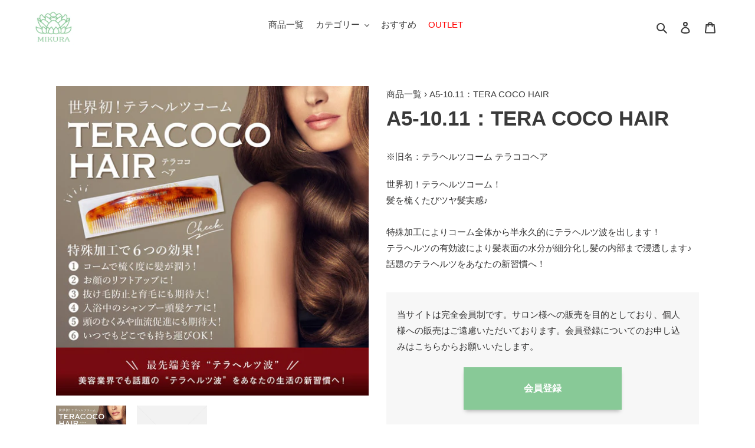

--- FILE ---
content_type: text/html; charset=utf-8
request_url: https://mikura.ne.jp/products/a5-15-16
body_size: 19485
content:
<!doctype html>
<html class="no-js" lang="ja">
<head>
  <meta charset="utf-8">
  <meta http-equiv="X-UA-Compatible" content="IE=edge,chrome=1">
  <meta name="viewport" content="width=device-width,initial-scale=1">
  <meta name="theme-color" content="#3a3a3a">

  <link rel="preconnect" href="https://cdn.shopify.com" crossorigin>
  <link rel="preconnect" href="https://fonts.shopifycdn.com" crossorigin>
  <link rel="preconnect" href="https://monorail-edge.shopifysvc.com"><link rel="preload" href="//mikura.ne.jp/cdn/shop/t/6/assets/theme.css?v=162758079434328320411649661815" as="style">
  <link rel="preload" as="font" href="" type="font/woff2" crossorigin>
  <link rel="preload" as="font" href="" type="font/woff2" crossorigin>
  <link rel="preload" as="font" href="" type="font/woff2" crossorigin>
  <link rel="preload" href="//mikura.ne.jp/cdn/shop/t/6/assets/theme.js?v=36528143630589676651649661821" as="script">
  <link rel="preload" href="//mikura.ne.jp/cdn/shop/t/6/assets/lazysizes.js?v=63098554868324070131649661821" as="script"><link rel="canonical" href="https://mikura.ne.jp/products/a5-15-16"><link rel="shortcut icon" href="//mikura.ne.jp/cdn/shop/files/logo_32x32.jpg?v=1614344053" type="image/png"><title>A5-10.11：TERA COCO HAIR
&ndash; 有限会社三蔵</title><meta name="description" content="※旧名：テラヘルツコーム テラココヘア 世界初！テラヘルツコーム！髪を梳くたびツヤ髪実感♪特殊加工によりコーム全体から半永久的にテラヘルツ波を出します！テラヘルツの有効波により髪表面の水分が細分化し髪の内部まで浸透します♪話題のテラヘルツをあなたの新習慣へ！"><!-- /snippets/social-meta-tags.liquid -->


<meta property="og:site_name" content="有限会社三蔵">
<meta property="og:url" content="https://mikura.ne.jp/products/a5-15-16">
<meta property="og:title" content="A5-10.11：TERA COCO HAIR">
<meta property="og:type" content="product">
<meta property="og:description" content="※旧名：テラヘルツコーム テラココヘア 世界初！テラヘルツコーム！髪を梳くたびツヤ髪実感♪特殊加工によりコーム全体から半永久的にテラヘルツ波を出します！テラヘルツの有効波により髪表面の水分が細分化し髪の内部まで浸透します♪話題のテラヘルツをあなたの新習慣へ！"><meta property="og:image" content="http://mikura.ne.jp/cdn/shop/files/teracocohair_base_02a.jpg?v=1719802379">
  <meta property="og:image:secure_url" content="https://mikura.ne.jp/cdn/shop/files/teracocohair_base_02a.jpg?v=1719802379">
  <meta property="og:image:width" content="555">
  <meta property="og:image:height" content="550">
  <meta property="og:price:amount" content="5,600">
  <meta property="og:price:currency" content="JPY">



<meta name="twitter:card" content="summary_large_image">
<meta name="twitter:title" content="A5-10.11：TERA COCO HAIR">
<meta name="twitter:description" content="※旧名：テラヘルツコーム テラココヘア 世界初！テラヘルツコーム！髪を梳くたびツヤ髪実感♪特殊加工によりコーム全体から半永久的にテラヘルツ波を出します！テラヘルツの有効波により髪表面の水分が細分化し髪の内部まで浸透します♪話題のテラヘルツをあなたの新習慣へ！">

  
<style data-shopify>
:root {
    --color-text: #3a3a3a;
    --color-text-rgb: 58, 58, 58;
    --color-body-text: #333232;
    --color-sale-text: #EA0606;
    --color-small-button-text-border: #3a3a3a;
    --color-text-field: #ffffff;
    --color-text-field-text: #000000;
    --color-text-field-text-rgb: 0, 0, 0;

    --color-btn-primary: #3a3a3a;
    --color-btn-primary-darker: #212121;
    --color-btn-primary-text: #ffffff;

    --color-blankstate: rgba(51, 50, 50, 0.35);
    --color-blankstate-border: rgba(51, 50, 50, 0.2);
    --color-blankstate-background: rgba(51, 50, 50, 0.1);

    --color-text-focus:#606060;
    --color-overlay-text-focus:#e6e6e6;
    --color-btn-primary-focus:#606060;
    --color-btn-social-focus:#d2d2d2;
    --color-small-button-text-border-focus:#606060;
    --predictive-search-focus:#f2f2f2;

    --color-body: #ffffff;
    --color-bg: #ffffff;
    --color-bg-rgb: 255, 255, 255;
    --color-bg-alt: rgba(51, 50, 50, 0.05);
    --color-bg-currency-selector: rgba(51, 50, 50, 0.2);

    --color-overlay-title-text: #ffffff;
    --color-image-overlay: #685858;
    --color-image-overlay-rgb: 104, 88, 88;--opacity-image-overlay: 0.4;--hover-overlay-opacity: 0.8;

    --color-border: #ebebeb;
    --color-border-form: #cccccc;
    --color-border-form-darker: #b3b3b3;

    --svg-select-icon: url(//mikura.ne.jp/cdn/shop/t/6/assets/ico-select.svg?v=29003672709104678581649661822);
    --slick-img-url: url(//mikura.ne.jp/cdn/shop/t/6/assets/ajax-loader.gif?v=41356863302472015721649661821);

    --font-weight-body--bold: 700;
    --font-weight-body--bolder: 700;

    --font-stack-header: Helvetica, Arial, sans-serif;
    --font-style-header: normal;
    --font-weight-header: 700;

    --font-stack-body: Helvetica, Arial, sans-serif;
    --font-style-body: normal;
    --font-weight-body: 400;

    --font-size-header: 26;

    --font-size-base: 15;

    --font-h1-desktop: 35;
    --font-h1-mobile: 32;
    --font-h2-desktop: 20;
    --font-h2-mobile: 18;
    --font-h3-mobile: 20;
    --font-h4-desktop: 17;
    --font-h4-mobile: 15;
    --font-h5-desktop: 15;
    --font-h5-mobile: 13;
    --font-h6-desktop: 14;
    --font-h6-mobile: 12;

    --font-mega-title-large-desktop: 65;

    --font-rich-text-large: 17;
    --font-rich-text-small: 13;

    
--color-video-bg: #f2f2f2;

    
    --global-color-image-loader-primary: rgba(58, 58, 58, 0.06);
    --global-color-image-loader-secondary: rgba(58, 58, 58, 0.12);
  }
</style>


  <style>*,::after,::before{box-sizing:border-box}body{margin:0}body,html{background-color:var(--color-body)}body,button{font-size:calc(var(--font-size-base) * 1px);font-family:var(--font-stack-body);font-style:var(--font-style-body);font-weight:var(--font-weight-body);color:var(--color-text);line-height:1.5}body,button{-webkit-font-smoothing:antialiased;-webkit-text-size-adjust:100%}.border-bottom{border-bottom:1px solid var(--color-border)}.btn--link{background-color:transparent;border:0;margin:0;color:var(--color-text);text-align:left}.text-right{text-align:right}.icon{display:inline-block;width:20px;height:20px;vertical-align:middle;fill:currentColor}.icon__fallback-text,.visually-hidden{position:absolute!important;overflow:hidden;clip:rect(0 0 0 0);height:1px;width:1px;margin:-1px;padding:0;border:0}svg.icon:not(.icon--full-color) circle,svg.icon:not(.icon--full-color) ellipse,svg.icon:not(.icon--full-color) g,svg.icon:not(.icon--full-color) line,svg.icon:not(.icon--full-color) path,svg.icon:not(.icon--full-color) polygon,svg.icon:not(.icon--full-color) polyline,svg.icon:not(.icon--full-color) rect,symbol.icon:not(.icon--full-color) circle,symbol.icon:not(.icon--full-color) ellipse,symbol.icon:not(.icon--full-color) g,symbol.icon:not(.icon--full-color) line,symbol.icon:not(.icon--full-color) path,symbol.icon:not(.icon--full-color) polygon,symbol.icon:not(.icon--full-color) polyline,symbol.icon:not(.icon--full-color) rect{fill:inherit;stroke:inherit}li{list-style:none}.list--inline{padding:0;margin:0}.list--inline>li{display:inline-block;margin-bottom:0;vertical-align:middle}a{color:var(--color-text);text-decoration:none}.h1,.h2,h1,h2{margin:0 0 17.5px;font-family:var(--font-stack-header);font-style:var(--font-style-header);font-weight:var(--font-weight-header);line-height:1.2;overflow-wrap:break-word;word-wrap:break-word}.h1 a,.h2 a,h1 a,h2 a{color:inherit;text-decoration:none;font-weight:inherit}.h1,h1{font-size:calc(((var(--font-h1-desktop))/ (var(--font-size-base))) * 1em);text-transform:none;letter-spacing:0}@media only screen and (max-width:749px){.h1,h1{font-size:calc(((var(--font-h1-mobile))/ (var(--font-size-base))) * 1em)}}.h2,h2{font-size:calc(((var(--font-h2-desktop))/ (var(--font-size-base))) * 1em);text-transform:uppercase;letter-spacing:.1em}@media only screen and (max-width:749px){.h2,h2{font-size:calc(((var(--font-h2-mobile))/ (var(--font-size-base))) * 1em)}}p{color:var(--color-body-text);margin:0 0 19.44444px}@media only screen and (max-width:749px){p{font-size:calc(((var(--font-size-base) - 1)/ (var(--font-size-base))) * 1em)}}p:last-child{margin-bottom:0}@media only screen and (max-width:749px){.small--hide{display:none!important}}.grid{list-style:none;margin:0;padding:0;margin-left:-30px}.grid::after{content:'';display:table;clear:both}@media only screen and (max-width:749px){.grid{margin-left:-22px}}.grid::after{content:'';display:table;clear:both}.grid--no-gutters{margin-left:0}.grid--no-gutters .grid__item{padding-left:0}.grid--table{display:table;table-layout:fixed;width:100%}.grid--table>.grid__item{float:none;display:table-cell;vertical-align:middle}.grid__item{float:left;padding-left:30px;width:100%}@media only screen and (max-width:749px){.grid__item{padding-left:22px}}.grid__item[class*="--push"]{position:relative}@media only screen and (min-width:750px){.medium-up--one-quarter{width:25%}.medium-up--push-one-third{width:33.33%}.medium-up--one-half{width:50%}.medium-up--push-one-third{left:33.33%;position:relative}}.site-header{position:relative;background-color:var(--color-body)}@media only screen and (max-width:749px){.site-header{border-bottom:1px solid var(--color-border)}}@media only screen and (min-width:750px){.site-header{padding:0 55px}.site-header.logo--center{padding-top:30px}}.site-header__logo{margin:15px 0}.logo-align--center .site-header__logo{text-align:center;margin:0 auto}@media only screen and (max-width:749px){.logo-align--center .site-header__logo{text-align:left;margin:15px 0}}@media only screen and (max-width:749px){.site-header__logo{padding-left:22px;text-align:left}.site-header__logo img{margin:0}}.site-header__logo-link{display:inline-block;word-break:break-word}@media only screen and (min-width:750px){.logo-align--center .site-header__logo-link{margin:0 auto}}.site-header__logo-image{display:block}@media only screen and (min-width:750px){.site-header__logo-image{margin:0 auto}}.site-header__logo-image img{width:100%}.site-header__logo-image--centered img{margin:0 auto}.site-header__logo img{display:block}.site-header__icons{position:relative;white-space:nowrap}@media only screen and (max-width:749px){.site-header__icons{width:auto;padding-right:13px}.site-header__icons .btn--link,.site-header__icons .site-header__cart{font-size:calc(((var(--font-size-base))/ (var(--font-size-base))) * 1em)}}.site-header__icons-wrapper{position:relative;display:-webkit-flex;display:-ms-flexbox;display:flex;width:100%;-ms-flex-align:center;-webkit-align-items:center;-moz-align-items:center;-ms-align-items:center;-o-align-items:center;align-items:center;-webkit-justify-content:flex-end;-ms-justify-content:flex-end;justify-content:flex-end}.site-header__account,.site-header__cart,.site-header__search{position:relative}.site-header__search.site-header__icon{display:none}@media only screen and (min-width:1400px){.site-header__search.site-header__icon{display:block}}.site-header__search-toggle{display:block}@media only screen and (min-width:750px){.site-header__account,.site-header__cart{padding:10px 11px}}.site-header__cart-title,.site-header__search-title{position:absolute!important;overflow:hidden;clip:rect(0 0 0 0);height:1px;width:1px;margin:-1px;padding:0;border:0;display:block;vertical-align:middle}.site-header__cart-title{margin-right:3px}.site-header__cart-count{display:flex;align-items:center;justify-content:center;position:absolute;right:.4rem;top:.2rem;font-weight:700;background-color:var(--color-btn-primary);color:var(--color-btn-primary-text);border-radius:50%;min-width:1em;height:1em}.site-header__cart-count span{font-family:HelveticaNeue,"Helvetica Neue",Helvetica,Arial,sans-serif;font-size:calc(11em / 16);line-height:1}@media only screen and (max-width:749px){.site-header__cart-count{top:calc(7em / 16);right:0;border-radius:50%;min-width:calc(19em / 16);height:calc(19em / 16)}}@media only screen and (max-width:749px){.site-header__cart-count span{padding:.25em calc(6em / 16);font-size:12px}}.site-header__menu{display:none}@media only screen and (max-width:749px){.site-header__icon{display:inline-block;vertical-align:middle;padding:10px 11px;margin:0}}@media only screen and (min-width:750px){.site-header__icon .icon-search{margin-right:3px}}.announcement-bar{z-index:10;position:relative;text-align:center;border-bottom:1px solid transparent;padding:2px}.announcement-bar__link{display:block}.announcement-bar__message{display:block;padding:11px 22px;font-size:calc(((16)/ (var(--font-size-base))) * 1em);font-weight:var(--font-weight-header)}@media only screen and (min-width:750px){.announcement-bar__message{padding-left:55px;padding-right:55px}}.site-nav{position:relative;padding:0;text-align:center;margin:25px 0}.site-nav a{padding:3px 10px}.site-nav__link{display:block;white-space:nowrap}.site-nav--centered .site-nav__link{padding-top:0}.site-nav__link .icon-chevron-down{width:calc(8em / 16);height:calc(8em / 16);margin-left:.5rem}.site-nav__label{border-bottom:1px solid transparent}.site-nav__link--active .site-nav__label{border-bottom-color:var(--color-text)}.site-nav__link--button{border:none;background-color:transparent;padding:3px 10px}.site-header__mobile-nav{z-index:11;position:relative;background-color:var(--color-body)}@media only screen and (max-width:749px){.site-header__mobile-nav{display:-webkit-flex;display:-ms-flexbox;display:flex;width:100%;-ms-flex-align:center;-webkit-align-items:center;-moz-align-items:center;-ms-align-items:center;-o-align-items:center;align-items:center}}.mobile-nav--open .icon-close{display:none}.main-content{opacity:0}.main-content .shopify-section{display:none}.main-content .shopify-section:first-child{display:inherit}.critical-hidden{display:none}</style>

  <script>
    window.performance.mark('debut:theme_stylesheet_loaded.start');

    function onLoadStylesheet() {
      performance.mark('debut:theme_stylesheet_loaded.end');
      performance.measure('debut:theme_stylesheet_loaded', 'debut:theme_stylesheet_loaded.start', 'debut:theme_stylesheet_loaded.end');

      var url = "//mikura.ne.jp/cdn/shop/t/6/assets/theme.css?v=162758079434328320411649661815";
      var link = document.querySelector('link[href="' + url + '"]');
      link.loaded = true;
      link.dispatchEvent(new Event('load'));
    }
  </script>

  <link rel="stylesheet" href="//mikura.ne.jp/cdn/shop/t/6/assets/theme.css?v=162758079434328320411649661815" type="text/css" media="print" onload="this.media='all';onLoadStylesheet()">

  <style>
    
    
    
    
    
    
  </style>

  <script>
    var theme = {
      breakpoints: {
        medium: 750,
        large: 990,
        widescreen: 1400
      },
      strings: {
        addToCart: "カートに追加する",
        soldOut: "売り切れ",
        unavailable: "お取り扱いできません",
        regularPrice: "通常価格",
        salePrice: "販売価格",
        sale: "セール",
        fromLowestPrice: "[price]から",
        vendor: "販売元",
        showMore: "さらに表示する",
        showLess: "表示を減らす",
        searchFor: "検索する",
        addressError: "住所を調べる際にエラーが発生しました",
        addressNoResults: "その住所は見つかりませんでした",
        addressQueryLimit: "Google APIの使用量の制限を超えました。\u003ca href=\"https:\/\/developers.google.com\/maps\/premium\/usage-limits\"\u003eプレミアムプラン\u003c\/a\u003eへのアップグレードをご検討ください。",
        authError: "あなたのGoogle Mapsのアカウント認証で問題が発生しました。",
        newWindow: "新しいウィンドウで開く",
        external: "外部のウェブサイトに移動します。",
        newWindowExternal: "外部のウェブサイトを新しいウィンドウで開く",
        removeLabel: "[product] を削除する",
        update: "アップデート",
        quantity: "数量",
        discountedTotal: "ディスカウント合計",
        regularTotal: "通常合計",
        priceColumn: "ディスカウントの詳細については価格列を参照してください。",
        quantityMinimumMessage: "数量は1以上でなければなりません",
        cartError: "お客様のカートをアップデートするときにエラーが発生しました。再度お試しください。",
        removedItemMessage: "カートから \u003cspan class=\"cart__removed-product-details\"\u003e([quantity]) 個の[link]\u003c\/span\u003eが消去されました。",
        unitPrice: "単価",
        unitPriceSeparator: "あたり",
        oneCartCount: "1個のアイテム",
        otherCartCount: "[count]個のアイテム",
        quantityLabel: "数量: [count]",
        products: "商品",
        loading: "読み込んでいます",
        number_of_results: "[result_number]\/[results_count]",
        number_of_results_found: "[results_count]件の結果が見つかりました",
        one_result_found: "1件の結果が見つかりました"
      },
      moneyFormat: "¥{{amount_no_decimals}}",
      moneyFormatWithCurrency: "¥{{amount_no_decimals}}",
      settings: {
        predictiveSearchEnabled: true,
        predictiveSearchShowPrice: false,
        predictiveSearchShowVendor: false
      },
      stylesheet: "//mikura.ne.jp/cdn/shop/t/6/assets/theme.css?v=162758079434328320411649661815"
    }

    document.documentElement.className = document.documentElement.className.replace('no-js', 'js');
  </script><script src="//mikura.ne.jp/cdn/shop/t/6/assets/theme.js?v=36528143630589676651649661821" defer="defer"></script>
  <script src="//mikura.ne.jp/cdn/shop/t/6/assets/lazysizes.js?v=63098554868324070131649661821" async="async"></script>

  <script type="text/javascript">
    if (window.MSInputMethodContext && document.documentMode) {
      var scripts = document.getElementsByTagName('script')[0];
      var polyfill = document.createElement("script");
      polyfill.defer = true;
      polyfill.src = "//mikura.ne.jp/cdn/shop/t/6/assets/ie11CustomProperties.min.js?v=146208399201472936201649661820";

      scripts.parentNode.insertBefore(polyfill, scripts);
    }
  </script><link href="//mikura.ne.jp/cdn/shop/t/6/assets/mystyle.css?v=176287564529307049721649661821" rel="stylesheet" type="text/css" media="all" />
  <script>window.performance && window.performance.mark && window.performance.mark('shopify.content_for_header.start');</script><meta id="shopify-digital-wallet" name="shopify-digital-wallet" content="/53930098871/digital_wallets/dialog">
<meta name="shopify-checkout-api-token" content="bce749cf9dac22fb4a58013e04a268dd">
<link rel="alternate" type="application/json+oembed" href="https://mikura.ne.jp/products/a5-15-16.oembed">
<script async="async" src="/checkouts/internal/preloads.js?locale=ja-JP"></script>
<link rel="preconnect" href="https://shop.app" crossorigin="anonymous">
<script async="async" src="https://shop.app/checkouts/internal/preloads.js?locale=ja-JP&shop_id=53930098871" crossorigin="anonymous"></script>
<script id="shopify-features" type="application/json">{"accessToken":"bce749cf9dac22fb4a58013e04a268dd","betas":["rich-media-storefront-analytics"],"domain":"mikura.ne.jp","predictiveSearch":false,"shopId":53930098871,"locale":"ja"}</script>
<script>var Shopify = Shopify || {};
Shopify.shop = "mikura-inc.myshopify.com";
Shopify.locale = "ja";
Shopify.currency = {"active":"JPY","rate":"1.0"};
Shopify.country = "JP";
Shopify.theme = {"name":"mikura 本番","id":128215908535,"schema_name":"Debut","schema_version":"17.9.1","theme_store_id":null,"role":"main"};
Shopify.theme.handle = "null";
Shopify.theme.style = {"id":null,"handle":null};
Shopify.cdnHost = "mikura.ne.jp/cdn";
Shopify.routes = Shopify.routes || {};
Shopify.routes.root = "/";</script>
<script type="module">!function(o){(o.Shopify=o.Shopify||{}).modules=!0}(window);</script>
<script>!function(o){function n(){var o=[];function n(){o.push(Array.prototype.slice.apply(arguments))}return n.q=o,n}var t=o.Shopify=o.Shopify||{};t.loadFeatures=n(),t.autoloadFeatures=n()}(window);</script>
<script>
  window.ShopifyPay = window.ShopifyPay || {};
  window.ShopifyPay.apiHost = "shop.app\/pay";
  window.ShopifyPay.redirectState = null;
</script>
<script id="shop-js-analytics" type="application/json">{"pageType":"product"}</script>
<script defer="defer" async type="module" src="//mikura.ne.jp/cdn/shopifycloud/shop-js/modules/v2/client.init-shop-cart-sync_Cun6Ba8E.ja.esm.js"></script>
<script defer="defer" async type="module" src="//mikura.ne.jp/cdn/shopifycloud/shop-js/modules/v2/chunk.common_DGWubyOB.esm.js"></script>
<script type="module">
  await import("//mikura.ne.jp/cdn/shopifycloud/shop-js/modules/v2/client.init-shop-cart-sync_Cun6Ba8E.ja.esm.js");
await import("//mikura.ne.jp/cdn/shopifycloud/shop-js/modules/v2/chunk.common_DGWubyOB.esm.js");

  window.Shopify.SignInWithShop?.initShopCartSync?.({"fedCMEnabled":true,"windoidEnabled":true});

</script>
<script>
  window.Shopify = window.Shopify || {};
  if (!window.Shopify.featureAssets) window.Shopify.featureAssets = {};
  window.Shopify.featureAssets['shop-js'] = {"shop-cart-sync":["modules/v2/client.shop-cart-sync_kpadWrR6.ja.esm.js","modules/v2/chunk.common_DGWubyOB.esm.js"],"init-fed-cm":["modules/v2/client.init-fed-cm_deEwcgdG.ja.esm.js","modules/v2/chunk.common_DGWubyOB.esm.js"],"shop-button":["modules/v2/client.shop-button_Bgl7Akkx.ja.esm.js","modules/v2/chunk.common_DGWubyOB.esm.js"],"shop-cash-offers":["modules/v2/client.shop-cash-offers_CGfJizyJ.ja.esm.js","modules/v2/chunk.common_DGWubyOB.esm.js","modules/v2/chunk.modal_Ba7vk6QP.esm.js"],"init-windoid":["modules/v2/client.init-windoid_DLaIoEuB.ja.esm.js","modules/v2/chunk.common_DGWubyOB.esm.js"],"shop-toast-manager":["modules/v2/client.shop-toast-manager_BZdAlEPY.ja.esm.js","modules/v2/chunk.common_DGWubyOB.esm.js"],"init-shop-email-lookup-coordinator":["modules/v2/client.init-shop-email-lookup-coordinator_BxGPdBrh.ja.esm.js","modules/v2/chunk.common_DGWubyOB.esm.js"],"init-shop-cart-sync":["modules/v2/client.init-shop-cart-sync_Cun6Ba8E.ja.esm.js","modules/v2/chunk.common_DGWubyOB.esm.js"],"avatar":["modules/v2/client.avatar_BTnouDA3.ja.esm.js"],"pay-button":["modules/v2/client.pay-button_iRJggQYg.ja.esm.js","modules/v2/chunk.common_DGWubyOB.esm.js"],"init-customer-accounts":["modules/v2/client.init-customer-accounts_BbQrQ-BF.ja.esm.js","modules/v2/client.shop-login-button_CXxZBmJa.ja.esm.js","modules/v2/chunk.common_DGWubyOB.esm.js","modules/v2/chunk.modal_Ba7vk6QP.esm.js"],"init-shop-for-new-customer-accounts":["modules/v2/client.init-shop-for-new-customer-accounts_48e-446J.ja.esm.js","modules/v2/client.shop-login-button_CXxZBmJa.ja.esm.js","modules/v2/chunk.common_DGWubyOB.esm.js","modules/v2/chunk.modal_Ba7vk6QP.esm.js"],"shop-login-button":["modules/v2/client.shop-login-button_CXxZBmJa.ja.esm.js","modules/v2/chunk.common_DGWubyOB.esm.js","modules/v2/chunk.modal_Ba7vk6QP.esm.js"],"init-customer-accounts-sign-up":["modules/v2/client.init-customer-accounts-sign-up_Bb65hYMR.ja.esm.js","modules/v2/client.shop-login-button_CXxZBmJa.ja.esm.js","modules/v2/chunk.common_DGWubyOB.esm.js","modules/v2/chunk.modal_Ba7vk6QP.esm.js"],"shop-follow-button":["modules/v2/client.shop-follow-button_BO2OQvUT.ja.esm.js","modules/v2/chunk.common_DGWubyOB.esm.js","modules/v2/chunk.modal_Ba7vk6QP.esm.js"],"checkout-modal":["modules/v2/client.checkout-modal__QRFVvMA.ja.esm.js","modules/v2/chunk.common_DGWubyOB.esm.js","modules/v2/chunk.modal_Ba7vk6QP.esm.js"],"lead-capture":["modules/v2/client.lead-capture_Be4qr8sG.ja.esm.js","modules/v2/chunk.common_DGWubyOB.esm.js","modules/v2/chunk.modal_Ba7vk6QP.esm.js"],"shop-login":["modules/v2/client.shop-login_BCaq99Td.ja.esm.js","modules/v2/chunk.common_DGWubyOB.esm.js","modules/v2/chunk.modal_Ba7vk6QP.esm.js"],"payment-terms":["modules/v2/client.payment-terms_C-1Cu6jg.ja.esm.js","modules/v2/chunk.common_DGWubyOB.esm.js","modules/v2/chunk.modal_Ba7vk6QP.esm.js"]};
</script>
<script>(function() {
  var isLoaded = false;
  function asyncLoad() {
    if (isLoaded) return;
    isLoaded = true;
    var urls = ["\/\/d1liekpayvooaz.cloudfront.net\/apps\/customizery\/customizery.js?shop=mikura-inc.myshopify.com"];
    for (var i = 0; i < urls.length; i++) {
      var s = document.createElement('script');
      s.type = 'text/javascript';
      s.async = true;
      s.src = urls[i];
      var x = document.getElementsByTagName('script')[0];
      x.parentNode.insertBefore(s, x);
    }
  };
  if(window.attachEvent) {
    window.attachEvent('onload', asyncLoad);
  } else {
    window.addEventListener('load', asyncLoad, false);
  }
})();</script>
<script id="__st">var __st={"a":53930098871,"offset":32400,"reqid":"bffce1bd-d037-4d91-9fad-b30cbdd7cb53-1768723625","pageurl":"mikura.ne.jp\/products\/a5-15-16","u":"60a45706c743","p":"product","rtyp":"product","rid":7149770113207};</script>
<script>window.ShopifyPaypalV4VisibilityTracking = true;</script>
<script id="captcha-bootstrap">!function(){'use strict';const t='contact',e='account',n='new_comment',o=[[t,t],['blogs',n],['comments',n],[t,'customer']],c=[[e,'customer_login'],[e,'guest_login'],[e,'recover_customer_password'],[e,'create_customer']],r=t=>t.map((([t,e])=>`form[action*='/${t}']:not([data-nocaptcha='true']) input[name='form_type'][value='${e}']`)).join(','),a=t=>()=>t?[...document.querySelectorAll(t)].map((t=>t.form)):[];function s(){const t=[...o],e=r(t);return a(e)}const i='password',u='form_key',d=['recaptcha-v3-token','g-recaptcha-response','h-captcha-response',i],f=()=>{try{return window.sessionStorage}catch{return}},m='__shopify_v',_=t=>t.elements[u];function p(t,e,n=!1){try{const o=window.sessionStorage,c=JSON.parse(o.getItem(e)),{data:r}=function(t){const{data:e,action:n}=t;return t[m]||n?{data:e,action:n}:{data:t,action:n}}(c);for(const[e,n]of Object.entries(r))t.elements[e]&&(t.elements[e].value=n);n&&o.removeItem(e)}catch(o){console.error('form repopulation failed',{error:o})}}const l='form_type',E='cptcha';function T(t){t.dataset[E]=!0}const w=window,h=w.document,L='Shopify',v='ce_forms',y='captcha';let A=!1;((t,e)=>{const n=(g='f06e6c50-85a8-45c8-87d0-21a2b65856fe',I='https://cdn.shopify.com/shopifycloud/storefront-forms-hcaptcha/ce_storefront_forms_captcha_hcaptcha.v1.5.2.iife.js',D={infoText:'hCaptchaによる保護',privacyText:'プライバシー',termsText:'利用規約'},(t,e,n)=>{const o=w[L][v],c=o.bindForm;if(c)return c(t,g,e,D).then(n);var r;o.q.push([[t,g,e,D],n]),r=I,A||(h.body.append(Object.assign(h.createElement('script'),{id:'captcha-provider',async:!0,src:r})),A=!0)});var g,I,D;w[L]=w[L]||{},w[L][v]=w[L][v]||{},w[L][v].q=[],w[L][y]=w[L][y]||{},w[L][y].protect=function(t,e){n(t,void 0,e),T(t)},Object.freeze(w[L][y]),function(t,e,n,w,h,L){const[v,y,A,g]=function(t,e,n){const i=e?o:[],u=t?c:[],d=[...i,...u],f=r(d),m=r(i),_=r(d.filter((([t,e])=>n.includes(e))));return[a(f),a(m),a(_),s()]}(w,h,L),I=t=>{const e=t.target;return e instanceof HTMLFormElement?e:e&&e.form},D=t=>v().includes(t);t.addEventListener('submit',(t=>{const e=I(t);if(!e)return;const n=D(e)&&!e.dataset.hcaptchaBound&&!e.dataset.recaptchaBound,o=_(e),c=g().includes(e)&&(!o||!o.value);(n||c)&&t.preventDefault(),c&&!n&&(function(t){try{if(!f())return;!function(t){const e=f();if(!e)return;const n=_(t);if(!n)return;const o=n.value;o&&e.removeItem(o)}(t);const e=Array.from(Array(32),(()=>Math.random().toString(36)[2])).join('');!function(t,e){_(t)||t.append(Object.assign(document.createElement('input'),{type:'hidden',name:u})),t.elements[u].value=e}(t,e),function(t,e){const n=f();if(!n)return;const o=[...t.querySelectorAll(`input[type='${i}']`)].map((({name:t})=>t)),c=[...d,...o],r={};for(const[a,s]of new FormData(t).entries())c.includes(a)||(r[a]=s);n.setItem(e,JSON.stringify({[m]:1,action:t.action,data:r}))}(t,e)}catch(e){console.error('failed to persist form',e)}}(e),e.submit())}));const S=(t,e)=>{t&&!t.dataset[E]&&(n(t,e.some((e=>e===t))),T(t))};for(const o of['focusin','change'])t.addEventListener(o,(t=>{const e=I(t);D(e)&&S(e,y())}));const B=e.get('form_key'),M=e.get(l),P=B&&M;t.addEventListener('DOMContentLoaded',(()=>{const t=y();if(P)for(const e of t)e.elements[l].value===M&&p(e,B);[...new Set([...A(),...v().filter((t=>'true'===t.dataset.shopifyCaptcha))])].forEach((e=>S(e,t)))}))}(h,new URLSearchParams(w.location.search),n,t,e,['guest_login'])})(!0,!0)}();</script>
<script integrity="sha256-4kQ18oKyAcykRKYeNunJcIwy7WH5gtpwJnB7kiuLZ1E=" data-source-attribution="shopify.loadfeatures" defer="defer" src="//mikura.ne.jp/cdn/shopifycloud/storefront/assets/storefront/load_feature-a0a9edcb.js" crossorigin="anonymous"></script>
<script crossorigin="anonymous" defer="defer" src="//mikura.ne.jp/cdn/shopifycloud/storefront/assets/shopify_pay/storefront-65b4c6d7.js?v=20250812"></script>
<script data-source-attribution="shopify.dynamic_checkout.dynamic.init">var Shopify=Shopify||{};Shopify.PaymentButton=Shopify.PaymentButton||{isStorefrontPortableWallets:!0,init:function(){window.Shopify.PaymentButton.init=function(){};var t=document.createElement("script");t.src="https://mikura.ne.jp/cdn/shopifycloud/portable-wallets/latest/portable-wallets.ja.js",t.type="module",document.head.appendChild(t)}};
</script>
<script data-source-attribution="shopify.dynamic_checkout.buyer_consent">
  function portableWalletsHideBuyerConsent(e){var t=document.getElementById("shopify-buyer-consent"),n=document.getElementById("shopify-subscription-policy-button");t&&n&&(t.classList.add("hidden"),t.setAttribute("aria-hidden","true"),n.removeEventListener("click",e))}function portableWalletsShowBuyerConsent(e){var t=document.getElementById("shopify-buyer-consent"),n=document.getElementById("shopify-subscription-policy-button");t&&n&&(t.classList.remove("hidden"),t.removeAttribute("aria-hidden"),n.addEventListener("click",e))}window.Shopify?.PaymentButton&&(window.Shopify.PaymentButton.hideBuyerConsent=portableWalletsHideBuyerConsent,window.Shopify.PaymentButton.showBuyerConsent=portableWalletsShowBuyerConsent);
</script>
<script data-source-attribution="shopify.dynamic_checkout.cart.bootstrap">document.addEventListener("DOMContentLoaded",(function(){function t(){return document.querySelector("shopify-accelerated-checkout-cart, shopify-accelerated-checkout")}if(t())Shopify.PaymentButton.init();else{new MutationObserver((function(e,n){t()&&(Shopify.PaymentButton.init(),n.disconnect())})).observe(document.body,{childList:!0,subtree:!0})}}));
</script>
<link id="shopify-accelerated-checkout-styles" rel="stylesheet" media="screen" href="https://mikura.ne.jp/cdn/shopifycloud/portable-wallets/latest/accelerated-checkout-backwards-compat.css" crossorigin="anonymous">
<style id="shopify-accelerated-checkout-cart">
        #shopify-buyer-consent {
  margin-top: 1em;
  display: inline-block;
  width: 100%;
}

#shopify-buyer-consent.hidden {
  display: none;
}

#shopify-subscription-policy-button {
  background: none;
  border: none;
  padding: 0;
  text-decoration: underline;
  font-size: inherit;
  cursor: pointer;
}

#shopify-subscription-policy-button::before {
  box-shadow: none;
}

      </style>

<script>window.performance && window.performance.mark && window.performance.mark('shopify.content_for_header.end');</script>
<!-- "snippets/hulkcode_common.liquid" was not rendered, the associated app was uninstalled --><script src='https://volumediscount.hulkapps.com/api/v2/frontend/hulkcode.js' defer='defer'></script><link href="https://monorail-edge.shopifysvc.com" rel="dns-prefetch">
<script>(function(){if ("sendBeacon" in navigator && "performance" in window) {try {var session_token_from_headers = performance.getEntriesByType('navigation')[0].serverTiming.find(x => x.name == '_s').description;} catch {var session_token_from_headers = undefined;}var session_cookie_matches = document.cookie.match(/_shopify_s=([^;]*)/);var session_token_from_cookie = session_cookie_matches && session_cookie_matches.length === 2 ? session_cookie_matches[1] : "";var session_token = session_token_from_headers || session_token_from_cookie || "";function handle_abandonment_event(e) {var entries = performance.getEntries().filter(function(entry) {return /monorail-edge.shopifysvc.com/.test(entry.name);});if (!window.abandonment_tracked && entries.length === 0) {window.abandonment_tracked = true;var currentMs = Date.now();var navigation_start = performance.timing.navigationStart;var payload = {shop_id: 53930098871,url: window.location.href,navigation_start,duration: currentMs - navigation_start,session_token,page_type: "product"};window.navigator.sendBeacon("https://monorail-edge.shopifysvc.com/v1/produce", JSON.stringify({schema_id: "online_store_buyer_site_abandonment/1.1",payload: payload,metadata: {event_created_at_ms: currentMs,event_sent_at_ms: currentMs}}));}}window.addEventListener('pagehide', handle_abandonment_event);}}());</script>
<script id="web-pixels-manager-setup">(function e(e,d,r,n,o){if(void 0===o&&(o={}),!Boolean(null===(a=null===(i=window.Shopify)||void 0===i?void 0:i.analytics)||void 0===a?void 0:a.replayQueue)){var i,a;window.Shopify=window.Shopify||{};var t=window.Shopify;t.analytics=t.analytics||{};var s=t.analytics;s.replayQueue=[],s.publish=function(e,d,r){return s.replayQueue.push([e,d,r]),!0};try{self.performance.mark("wpm:start")}catch(e){}var l=function(){var e={modern:/Edge?\/(1{2}[4-9]|1[2-9]\d|[2-9]\d{2}|\d{4,})\.\d+(\.\d+|)|Firefox\/(1{2}[4-9]|1[2-9]\d|[2-9]\d{2}|\d{4,})\.\d+(\.\d+|)|Chrom(ium|e)\/(9{2}|\d{3,})\.\d+(\.\d+|)|(Maci|X1{2}).+ Version\/(15\.\d+|(1[6-9]|[2-9]\d|\d{3,})\.\d+)([,.]\d+|)( \(\w+\)|)( Mobile\/\w+|) Safari\/|Chrome.+OPR\/(9{2}|\d{3,})\.\d+\.\d+|(CPU[ +]OS|iPhone[ +]OS|CPU[ +]iPhone|CPU IPhone OS|CPU iPad OS)[ +]+(15[._]\d+|(1[6-9]|[2-9]\d|\d{3,})[._]\d+)([._]\d+|)|Android:?[ /-](13[3-9]|1[4-9]\d|[2-9]\d{2}|\d{4,})(\.\d+|)(\.\d+|)|Android.+Firefox\/(13[5-9]|1[4-9]\d|[2-9]\d{2}|\d{4,})\.\d+(\.\d+|)|Android.+Chrom(ium|e)\/(13[3-9]|1[4-9]\d|[2-9]\d{2}|\d{4,})\.\d+(\.\d+|)|SamsungBrowser\/([2-9]\d|\d{3,})\.\d+/,legacy:/Edge?\/(1[6-9]|[2-9]\d|\d{3,})\.\d+(\.\d+|)|Firefox\/(5[4-9]|[6-9]\d|\d{3,})\.\d+(\.\d+|)|Chrom(ium|e)\/(5[1-9]|[6-9]\d|\d{3,})\.\d+(\.\d+|)([\d.]+$|.*Safari\/(?![\d.]+ Edge\/[\d.]+$))|(Maci|X1{2}).+ Version\/(10\.\d+|(1[1-9]|[2-9]\d|\d{3,})\.\d+)([,.]\d+|)( \(\w+\)|)( Mobile\/\w+|) Safari\/|Chrome.+OPR\/(3[89]|[4-9]\d|\d{3,})\.\d+\.\d+|(CPU[ +]OS|iPhone[ +]OS|CPU[ +]iPhone|CPU IPhone OS|CPU iPad OS)[ +]+(10[._]\d+|(1[1-9]|[2-9]\d|\d{3,})[._]\d+)([._]\d+|)|Android:?[ /-](13[3-9]|1[4-9]\d|[2-9]\d{2}|\d{4,})(\.\d+|)(\.\d+|)|Mobile Safari.+OPR\/([89]\d|\d{3,})\.\d+\.\d+|Android.+Firefox\/(13[5-9]|1[4-9]\d|[2-9]\d{2}|\d{4,})\.\d+(\.\d+|)|Android.+Chrom(ium|e)\/(13[3-9]|1[4-9]\d|[2-9]\d{2}|\d{4,})\.\d+(\.\d+|)|Android.+(UC? ?Browser|UCWEB|U3)[ /]?(15\.([5-9]|\d{2,})|(1[6-9]|[2-9]\d|\d{3,})\.\d+)\.\d+|SamsungBrowser\/(5\.\d+|([6-9]|\d{2,})\.\d+)|Android.+MQ{2}Browser\/(14(\.(9|\d{2,})|)|(1[5-9]|[2-9]\d|\d{3,})(\.\d+|))(\.\d+|)|K[Aa][Ii]OS\/(3\.\d+|([4-9]|\d{2,})\.\d+)(\.\d+|)/},d=e.modern,r=e.legacy,n=navigator.userAgent;return n.match(d)?"modern":n.match(r)?"legacy":"unknown"}(),u="modern"===l?"modern":"legacy",c=(null!=n?n:{modern:"",legacy:""})[u],f=function(e){return[e.baseUrl,"/wpm","/b",e.hashVersion,"modern"===e.buildTarget?"m":"l",".js"].join("")}({baseUrl:d,hashVersion:r,buildTarget:u}),m=function(e){var d=e.version,r=e.bundleTarget,n=e.surface,o=e.pageUrl,i=e.monorailEndpoint;return{emit:function(e){var a=e.status,t=e.errorMsg,s=(new Date).getTime(),l=JSON.stringify({metadata:{event_sent_at_ms:s},events:[{schema_id:"web_pixels_manager_load/3.1",payload:{version:d,bundle_target:r,page_url:o,status:a,surface:n,error_msg:t},metadata:{event_created_at_ms:s}}]});if(!i)return console&&console.warn&&console.warn("[Web Pixels Manager] No Monorail endpoint provided, skipping logging."),!1;try{return self.navigator.sendBeacon.bind(self.navigator)(i,l)}catch(e){}var u=new XMLHttpRequest;try{return u.open("POST",i,!0),u.setRequestHeader("Content-Type","text/plain"),u.send(l),!0}catch(e){return console&&console.warn&&console.warn("[Web Pixels Manager] Got an unhandled error while logging to Monorail."),!1}}}}({version:r,bundleTarget:l,surface:e.surface,pageUrl:self.location.href,monorailEndpoint:e.monorailEndpoint});try{o.browserTarget=l,function(e){var d=e.src,r=e.async,n=void 0===r||r,o=e.onload,i=e.onerror,a=e.sri,t=e.scriptDataAttributes,s=void 0===t?{}:t,l=document.createElement("script"),u=document.querySelector("head"),c=document.querySelector("body");if(l.async=n,l.src=d,a&&(l.integrity=a,l.crossOrigin="anonymous"),s)for(var f in s)if(Object.prototype.hasOwnProperty.call(s,f))try{l.dataset[f]=s[f]}catch(e){}if(o&&l.addEventListener("load",o),i&&l.addEventListener("error",i),u)u.appendChild(l);else{if(!c)throw new Error("Did not find a head or body element to append the script");c.appendChild(l)}}({src:f,async:!0,onload:function(){if(!function(){var e,d;return Boolean(null===(d=null===(e=window.Shopify)||void 0===e?void 0:e.analytics)||void 0===d?void 0:d.initialized)}()){var d=window.webPixelsManager.init(e)||void 0;if(d){var r=window.Shopify.analytics;r.replayQueue.forEach((function(e){var r=e[0],n=e[1],o=e[2];d.publishCustomEvent(r,n,o)})),r.replayQueue=[],r.publish=d.publishCustomEvent,r.visitor=d.visitor,r.initialized=!0}}},onerror:function(){return m.emit({status:"failed",errorMsg:"".concat(f," has failed to load")})},sri:function(e){var d=/^sha384-[A-Za-z0-9+/=]+$/;return"string"==typeof e&&d.test(e)}(c)?c:"",scriptDataAttributes:o}),m.emit({status:"loading"})}catch(e){m.emit({status:"failed",errorMsg:(null==e?void 0:e.message)||"Unknown error"})}}})({shopId: 53930098871,storefrontBaseUrl: "https://mikura.ne.jp",extensionsBaseUrl: "https://extensions.shopifycdn.com/cdn/shopifycloud/web-pixels-manager",monorailEndpoint: "https://monorail-edge.shopifysvc.com/unstable/produce_batch",surface: "storefront-renderer",enabledBetaFlags: ["2dca8a86"],webPixelsConfigList: [{"id":"shopify-app-pixel","configuration":"{}","eventPayloadVersion":"v1","runtimeContext":"STRICT","scriptVersion":"0450","apiClientId":"shopify-pixel","type":"APP","privacyPurposes":["ANALYTICS","MARKETING"]},{"id":"shopify-custom-pixel","eventPayloadVersion":"v1","runtimeContext":"LAX","scriptVersion":"0450","apiClientId":"shopify-pixel","type":"CUSTOM","privacyPurposes":["ANALYTICS","MARKETING"]}],isMerchantRequest: false,initData: {"shop":{"name":"有限会社三蔵","paymentSettings":{"currencyCode":"JPY"},"myshopifyDomain":"mikura-inc.myshopify.com","countryCode":"JP","storefrontUrl":"https:\/\/mikura.ne.jp"},"customer":null,"cart":null,"checkout":null,"productVariants":[{"price":{"amount":5600.0,"currencyCode":"JPY"},"product":{"title":"A5-10.11：TERA COCO HAIR","vendor":"有限会社 三蔵","id":"7149770113207","untranslatedTitle":"A5-10.11：TERA COCO HAIR","url":"\/products\/a5-15-16","type":"アウタービューティー"},"id":"41248481706167","image":{"src":"\/\/mikura.ne.jp\/cdn\/shop\/files\/teracocohair_base_02a.jpg?v=1719802379"},"sku":null,"title":"単品","untranslatedTitle":"単品"},{"price":{"amount":24000.0,"currencyCode":"JPY"},"product":{"title":"A5-10.11：TERA COCO HAIR","vendor":"有限会社 三蔵","id":"7149770113207","untranslatedTitle":"A5-10.11：TERA COCO HAIR","url":"\/products\/a5-15-16","type":"アウタービューティー"},"id":"41248481738935","image":{"src":"\/\/mikura.ne.jp\/cdn\/shop\/files\/teracocohair_base_02a.jpg?v=1719802379"},"sku":null,"title":"5本セット","untranslatedTitle":"5本セット"}],"purchasingCompany":null},},"https://mikura.ne.jp/cdn","fcfee988w5aeb613cpc8e4bc33m6693e112",{"modern":"","legacy":""},{"shopId":"53930098871","storefrontBaseUrl":"https:\/\/mikura.ne.jp","extensionBaseUrl":"https:\/\/extensions.shopifycdn.com\/cdn\/shopifycloud\/web-pixels-manager","surface":"storefront-renderer","enabledBetaFlags":"[\"2dca8a86\"]","isMerchantRequest":"false","hashVersion":"fcfee988w5aeb613cpc8e4bc33m6693e112","publish":"custom","events":"[[\"page_viewed\",{}],[\"product_viewed\",{\"productVariant\":{\"price\":{\"amount\":5600.0,\"currencyCode\":\"JPY\"},\"product\":{\"title\":\"A5-10.11：TERA COCO HAIR\",\"vendor\":\"有限会社 三蔵\",\"id\":\"7149770113207\",\"untranslatedTitle\":\"A5-10.11：TERA COCO HAIR\",\"url\":\"\/products\/a5-15-16\",\"type\":\"アウタービューティー\"},\"id\":\"41248481706167\",\"image\":{\"src\":\"\/\/mikura.ne.jp\/cdn\/shop\/files\/teracocohair_base_02a.jpg?v=1719802379\"},\"sku\":null,\"title\":\"単品\",\"untranslatedTitle\":\"単品\"}}]]"});</script><script>
  window.ShopifyAnalytics = window.ShopifyAnalytics || {};
  window.ShopifyAnalytics.meta = window.ShopifyAnalytics.meta || {};
  window.ShopifyAnalytics.meta.currency = 'JPY';
  var meta = {"product":{"id":7149770113207,"gid":"gid:\/\/shopify\/Product\/7149770113207","vendor":"有限会社 三蔵","type":"アウタービューティー","handle":"a5-15-16","variants":[{"id":41248481706167,"price":560000,"name":"A5-10.11：TERA COCO HAIR - 単品","public_title":"単品","sku":null},{"id":41248481738935,"price":2400000,"name":"A5-10.11：TERA COCO HAIR - 5本セット","public_title":"5本セット","sku":null}],"remote":false},"page":{"pageType":"product","resourceType":"product","resourceId":7149770113207,"requestId":"bffce1bd-d037-4d91-9fad-b30cbdd7cb53-1768723625"}};
  for (var attr in meta) {
    window.ShopifyAnalytics.meta[attr] = meta[attr];
  }
</script>
<script class="analytics">
  (function () {
    var customDocumentWrite = function(content) {
      var jquery = null;

      if (window.jQuery) {
        jquery = window.jQuery;
      } else if (window.Checkout && window.Checkout.$) {
        jquery = window.Checkout.$;
      }

      if (jquery) {
        jquery('body').append(content);
      }
    };

    var hasLoggedConversion = function(token) {
      if (token) {
        return document.cookie.indexOf('loggedConversion=' + token) !== -1;
      }
      return false;
    }

    var setCookieIfConversion = function(token) {
      if (token) {
        var twoMonthsFromNow = new Date(Date.now());
        twoMonthsFromNow.setMonth(twoMonthsFromNow.getMonth() + 2);

        document.cookie = 'loggedConversion=' + token + '; expires=' + twoMonthsFromNow;
      }
    }

    var trekkie = window.ShopifyAnalytics.lib = window.trekkie = window.trekkie || [];
    if (trekkie.integrations) {
      return;
    }
    trekkie.methods = [
      'identify',
      'page',
      'ready',
      'track',
      'trackForm',
      'trackLink'
    ];
    trekkie.factory = function(method) {
      return function() {
        var args = Array.prototype.slice.call(arguments);
        args.unshift(method);
        trekkie.push(args);
        return trekkie;
      };
    };
    for (var i = 0; i < trekkie.methods.length; i++) {
      var key = trekkie.methods[i];
      trekkie[key] = trekkie.factory(key);
    }
    trekkie.load = function(config) {
      trekkie.config = config || {};
      trekkie.config.initialDocumentCookie = document.cookie;
      var first = document.getElementsByTagName('script')[0];
      var script = document.createElement('script');
      script.type = 'text/javascript';
      script.onerror = function(e) {
        var scriptFallback = document.createElement('script');
        scriptFallback.type = 'text/javascript';
        scriptFallback.onerror = function(error) {
                var Monorail = {
      produce: function produce(monorailDomain, schemaId, payload) {
        var currentMs = new Date().getTime();
        var event = {
          schema_id: schemaId,
          payload: payload,
          metadata: {
            event_created_at_ms: currentMs,
            event_sent_at_ms: currentMs
          }
        };
        return Monorail.sendRequest("https://" + monorailDomain + "/v1/produce", JSON.stringify(event));
      },
      sendRequest: function sendRequest(endpointUrl, payload) {
        // Try the sendBeacon API
        if (window && window.navigator && typeof window.navigator.sendBeacon === 'function' && typeof window.Blob === 'function' && !Monorail.isIos12()) {
          var blobData = new window.Blob([payload], {
            type: 'text/plain'
          });

          if (window.navigator.sendBeacon(endpointUrl, blobData)) {
            return true;
          } // sendBeacon was not successful

        } // XHR beacon

        var xhr = new XMLHttpRequest();

        try {
          xhr.open('POST', endpointUrl);
          xhr.setRequestHeader('Content-Type', 'text/plain');
          xhr.send(payload);
        } catch (e) {
          console.log(e);
        }

        return false;
      },
      isIos12: function isIos12() {
        return window.navigator.userAgent.lastIndexOf('iPhone; CPU iPhone OS 12_') !== -1 || window.navigator.userAgent.lastIndexOf('iPad; CPU OS 12_') !== -1;
      }
    };
    Monorail.produce('monorail-edge.shopifysvc.com',
      'trekkie_storefront_load_errors/1.1',
      {shop_id: 53930098871,
      theme_id: 128215908535,
      app_name: "storefront",
      context_url: window.location.href,
      source_url: "//mikura.ne.jp/cdn/s/trekkie.storefront.cd680fe47e6c39ca5d5df5f0a32d569bc48c0f27.min.js"});

        };
        scriptFallback.async = true;
        scriptFallback.src = '//mikura.ne.jp/cdn/s/trekkie.storefront.cd680fe47e6c39ca5d5df5f0a32d569bc48c0f27.min.js';
        first.parentNode.insertBefore(scriptFallback, first);
      };
      script.async = true;
      script.src = '//mikura.ne.jp/cdn/s/trekkie.storefront.cd680fe47e6c39ca5d5df5f0a32d569bc48c0f27.min.js';
      first.parentNode.insertBefore(script, first);
    };
    trekkie.load(
      {"Trekkie":{"appName":"storefront","development":false,"defaultAttributes":{"shopId":53930098871,"isMerchantRequest":null,"themeId":128215908535,"themeCityHash":"1392882412884974811","contentLanguage":"ja","currency":"JPY","eventMetadataId":"f8975c3c-29da-4cd5-bfb6-3a1cb982799c"},"isServerSideCookieWritingEnabled":true,"monorailRegion":"shop_domain","enabledBetaFlags":["65f19447"]},"Session Attribution":{},"S2S":{"facebookCapiEnabled":false,"source":"trekkie-storefront-renderer","apiClientId":580111}}
    );

    var loaded = false;
    trekkie.ready(function() {
      if (loaded) return;
      loaded = true;

      window.ShopifyAnalytics.lib = window.trekkie;

      var originalDocumentWrite = document.write;
      document.write = customDocumentWrite;
      try { window.ShopifyAnalytics.merchantGoogleAnalytics.call(this); } catch(error) {};
      document.write = originalDocumentWrite;

      window.ShopifyAnalytics.lib.page(null,{"pageType":"product","resourceType":"product","resourceId":7149770113207,"requestId":"bffce1bd-d037-4d91-9fad-b30cbdd7cb53-1768723625","shopifyEmitted":true});

      var match = window.location.pathname.match(/checkouts\/(.+)\/(thank_you|post_purchase)/)
      var token = match? match[1]: undefined;
      if (!hasLoggedConversion(token)) {
        setCookieIfConversion(token);
        window.ShopifyAnalytics.lib.track("Viewed Product",{"currency":"JPY","variantId":41248481706167,"productId":7149770113207,"productGid":"gid:\/\/shopify\/Product\/7149770113207","name":"A5-10.11：TERA COCO HAIR - 単品","price":"5600","sku":null,"brand":"有限会社 三蔵","variant":"単品","category":"アウタービューティー","nonInteraction":true,"remote":false},undefined,undefined,{"shopifyEmitted":true});
      window.ShopifyAnalytics.lib.track("monorail:\/\/trekkie_storefront_viewed_product\/1.1",{"currency":"JPY","variantId":41248481706167,"productId":7149770113207,"productGid":"gid:\/\/shopify\/Product\/7149770113207","name":"A5-10.11：TERA COCO HAIR - 単品","price":"5600","sku":null,"brand":"有限会社 三蔵","variant":"単品","category":"アウタービューティー","nonInteraction":true,"remote":false,"referer":"https:\/\/mikura.ne.jp\/products\/a5-15-16"});
      }
    });


        var eventsListenerScript = document.createElement('script');
        eventsListenerScript.async = true;
        eventsListenerScript.src = "//mikura.ne.jp/cdn/shopifycloud/storefront/assets/shop_events_listener-3da45d37.js";
        document.getElementsByTagName('head')[0].appendChild(eventsListenerScript);

})();</script>
<script
  defer
  src="https://mikura.ne.jp/cdn/shopifycloud/perf-kit/shopify-perf-kit-3.0.4.min.js"
  data-application="storefront-renderer"
  data-shop-id="53930098871"
  data-render-region="gcp-us-central1"
  data-page-type="product"
  data-theme-instance-id="128215908535"
  data-theme-name="Debut"
  data-theme-version="17.9.1"
  data-monorail-region="shop_domain"
  data-resource-timing-sampling-rate="10"
  data-shs="true"
  data-shs-beacon="true"
  data-shs-export-with-fetch="true"
  data-shs-logs-sample-rate="1"
  data-shs-beacon-endpoint="https://mikura.ne.jp/api/collect"
></script>
</head>

<body class="template-product">

  <a class="in-page-link visually-hidden skip-link" href="#MainContent">コンテンツにスキップする</a><style data-shopify>

  .cart-popup {
    box-shadow: 1px 1px 10px 2px rgba(235, 235, 235, 0.5);
  }</style><div class="cart-popup-wrapper cart-popup-wrapper--hidden critical-hidden" role="dialog" aria-modal="true" aria-labelledby="CartPopupHeading" data-cart-popup-wrapper>
  <div class="cart-popup" data-cart-popup tabindex="-1">
    <div class="cart-popup__header">
      <h2 id="CartPopupHeading" class="cart-popup__heading">カートに追加済み</h2>
      <button class="cart-popup__close" aria-label="閉じる" data-cart-popup-close><svg aria-hidden="true" focusable="false" role="presentation" class="icon icon-close" viewBox="0 0 40 40"><path d="M23.868 20.015L39.117 4.78c1.11-1.108 1.11-2.77 0-3.877-1.109-1.108-2.773-1.108-3.882 0L19.986 16.137 4.737.904C3.628-.204 1.965-.204.856.904c-1.11 1.108-1.11 2.77 0 3.877l15.249 15.234L.855 35.248c-1.108 1.108-1.108 2.77 0 3.877.555.554 1.248.831 1.942.831s1.386-.277 1.94-.83l15.25-15.234 15.248 15.233c.555.554 1.248.831 1.941.831s1.387-.277 1.941-.83c1.11-1.109 1.11-2.77 0-3.878L23.868 20.015z" class="layer"/></svg></button>
    </div>
    <div class="cart-popup-item">
      <div class="cart-popup-item__image-wrapper hide" data-cart-popup-image-wrapper data-image-loading-animation></div>
      <div class="cart-popup-item__description">
        <div>
          <h3 class="cart-popup-item__title" data-cart-popup-title></h3>
          <ul class="product-details" aria-label="商品の詳細" data-cart-popup-product-details></ul>
        </div>
        <div class="cart-popup-item__quantity">
          <span class="visually-hidden" data-cart-popup-quantity-label></span>
          <span aria-hidden="true">数量:</span>
          <span aria-hidden="true" data-cart-popup-quantity></span>
        </div>
      </div>
    </div>

    <a href="/cart" class="cart-popup__cta-link btn btn--secondary-accent">
      カートを見る (<span data-cart-popup-cart-quantity></span>)
    </a>

    <div class="cart-popup__dismiss">
      <button class="cart-popup__dismiss-button text-link text-link--accent" data-cart-popup-dismiss>
        買い物を続ける
      </button>
    </div>
  </div>
</div>

<div id="shopify-section-header" class="shopify-section">

<div id="SearchDrawer" class="search-bar drawer drawer--top critical-hidden" role="dialog" aria-modal="true" aria-label="検索する" data-predictive-search-drawer>
  <div class="search-bar__interior">
    <div class="search-form__container" data-search-form-container>
      <form class="search-form search-bar__form" action="/search" method="get" role="search">
        <div class="search-form__input-wrapper">
          <input
            type="text"
            name="q"
            placeholder="検索する"
            role="combobox"
            aria-autocomplete="list"
            aria-owns="predictive-search-results"
            aria-expanded="false"
            aria-label="検索する"
            aria-haspopup="listbox"
            class="search-form__input search-bar__input"
            data-predictive-search-drawer-input
            data-base-url="/search"
          />
          <input type="hidden" name="options[prefix]" value="last" aria-hidden="true" />
          <div class="predictive-search-wrapper predictive-search-wrapper--drawer" data-predictive-search-mount="drawer"></div>
        </div>

        <button class="search-bar__submit search-form__submit"
          type="submit"
          data-search-form-submit>
          <svg aria-hidden="true" focusable="false" role="presentation" class="icon icon-search" viewBox="0 0 37 40"><path d="M35.6 36l-9.8-9.8c4.1-5.4 3.6-13.2-1.3-18.1-5.4-5.4-14.2-5.4-19.7 0-5.4 5.4-5.4 14.2 0 19.7 2.6 2.6 6.1 4.1 9.8 4.1 3 0 5.9-1 8.3-2.8l9.8 9.8c.4.4.9.6 1.4.6s1-.2 1.4-.6c.9-.9.9-2.1.1-2.9zm-20.9-8.2c-2.6 0-5.1-1-7-2.9-3.9-3.9-3.9-10.1 0-14C9.6 9 12.2 8 14.7 8s5.1 1 7 2.9c3.9 3.9 3.9 10.1 0 14-1.9 1.9-4.4 2.9-7 2.9z"/></svg>
          <span class="icon__fallback-text">送信</span>
        </button>
      </form>

      <div class="search-bar__actions">
        <button type="button" class="btn--link search-bar__close js-drawer-close">
          <svg aria-hidden="true" focusable="false" role="presentation" class="icon icon-close" viewBox="0 0 40 40"><path d="M23.868 20.015L39.117 4.78c1.11-1.108 1.11-2.77 0-3.877-1.109-1.108-2.773-1.108-3.882 0L19.986 16.137 4.737.904C3.628-.204 1.965-.204.856.904c-1.11 1.108-1.11 2.77 0 3.877l15.249 15.234L.855 35.248c-1.108 1.108-1.108 2.77 0 3.877.555.554 1.248.831 1.942.831s1.386-.277 1.94-.83l15.25-15.234 15.248 15.233c.555.554 1.248.831 1.941.831s1.387-.277 1.941-.83c1.11-1.109 1.11-2.77 0-3.878L23.868 20.015z" class="layer"/></svg>
          <span class="icon__fallback-text">検索を閉じる</span>
        </button>
      </div>
    </div>
  </div>
</div>


<div data-section-id="header" data-section-type="header-section" data-header-section>
  


  
  <header class="site-header logo--left"
    role="banner">
    <div class="grid grid--no-gutters grid--table site-header-inner site-header__mobile-nav">
      

      <div class="grid__item logo-align--left">
        
        
          <div class="h2 site-header__logo">
            
            
<a href="/"
              class="site-header__logo-image">
              
              <img class="lazyload js" src="//mikura.ne.jp/cdn/shop/files/logo_300x300.jpg?v=1614344053" data-src="//mikura.ne.jp/cdn/shop/files/logo_{width}x.jpg?v=1614344053"
                data-widths="[180, 360, 540, 720, 900, 1080, 1296, 1512, 1728, 2048]"
                data-aspectratio="1.1538461538461537" data-sizes="auto"
                alt="有限会社三蔵" style="max-width: 70px">
              <noscript>
                
                <img src="//mikura.ne.jp/cdn/shop/files/logo_70x.jpg?v=1614344053"
                  srcset="//mikura.ne.jp/cdn/shop/files/logo_70x.jpg?v=1614344053 1x, //mikura.ne.jp/cdn/shop/files/logo_70x@2x.jpg?v=1614344053 2x"
                  alt="有限会社三蔵"
                  style="max-width: 70px;">
              </noscript>
            </a>
            
            
      </div>
      
    </div>
    
    <nav class="grid__item small--hide" id="AccessibleNav" role="navigation">
      
<ul class="site-nav list--inline" id="SiteNav">
  



    
      <li >
        <a href="/collections/all"
          class="site-nav__link site-nav__link--main"
          
        >
          <span class="site-nav__label">商品一覧</span>
        </a>
      </li>
    
  



    
      <li class="site-nav--has-dropdown" data-has-dropdowns>
        <button class="site-nav__link site-nav__link--main site-nav__link--button" type="button" aria-expanded="false" aria-controls="SiteNavLabel-カテゴリー">
          <span class="site-nav__label">カテゴリー</span><svg aria-hidden="true" focusable="false" role="presentation" class="icon icon-chevron-down" viewBox="0 0 9 9"><path d="M8.542 2.558a.625.625 0 0 1 0 .884l-3.6 3.6a.626.626 0 0 1-.884 0l-3.6-3.6a.625.625 0 1 1 .884-.884L4.5 5.716l3.158-3.158a.625.625 0 0 1 .884 0z" fill="#fff"/></svg>
        </button>

        <div class="site-nav__dropdown critical-hidden" id="SiteNavLabel-カテゴリー">
          
            <ul>
              
                <li>
                  <a href="/collections/inner-beauty"
                  class="site-nav__link site-nav__child-link"
                  
                >
                    <span class="site-nav__label">インナービューティー</span>
                  </a>
                </li>
              
                <li>
                  <a href="/collections/outer-beauty"
                  class="site-nav__link site-nav__child-link site-nav__link--last"
                  
                >
                    <span class="site-nav__label">アウタービューティー</span>
                  </a>
                </li>
              
            </ul>
          
        </div>
      </li>
    
  



    
      <li >
        <a href="/collections/%E3%82%B9%E3%82%BF%E3%83%83%E3%83%95%E3%81%8A%E3%81%99%E3%81%99%E3%82%81"
          class="site-nav__link site-nav__link--main"
          
        >
          <span class="site-nav__label">おすすめ</span>
        </a>
      </li>
    
  



    
      <li >
        <a href="/collections/outlet/%E3%82%A2%E3%82%A6%E3%83%88%E3%83%AC%E3%83%83%E3%83%88"
          class="site-nav__link site-nav__link--main"
          
        >
          <span class="site-nav__label">OUTLET</span>
        </a>
      </li>
    
  
</ul>

    </nav>
    

    <div
      class="grid__item  text-right site-header__icons site-header__icons--plus">
      <div class="site-header__icons-wrapper">
        <button type="button" class="btn--link site-header__icon site-header__search-toggle js-drawer-open-top"
          data-predictive-search-open-drawer>
          <svg aria-hidden="true" focusable="false" role="presentation" class="icon icon-search" viewBox="0 0 37 40"><path d="M35.6 36l-9.8-9.8c4.1-5.4 3.6-13.2-1.3-18.1-5.4-5.4-14.2-5.4-19.7 0-5.4 5.4-5.4 14.2 0 19.7 2.6 2.6 6.1 4.1 9.8 4.1 3 0 5.9-1 8.3-2.8l9.8 9.8c.4.4.9.6 1.4.6s1-.2 1.4-.6c.9-.9.9-2.1.1-2.9zm-20.9-8.2c-2.6 0-5.1-1-7-2.9-3.9-3.9-3.9-10.1 0-14C9.6 9 12.2 8 14.7 8s5.1 1 7 2.9c3.9 3.9 3.9 10.1 0 14-1.9 1.9-4.4 2.9-7 2.9z"/></svg>
          <span class="icon__fallback-text">検索</span>
        </button>


        
        
        <a href="/account/login" class="site-header__icon site-header__account">
          <svg aria-hidden="true" focusable="false" role="presentation" class="icon icon-login" viewBox="0 0 28.33 37.68"><path d="M14.17 14.9a7.45 7.45 0 1 0-7.5-7.45 7.46 7.46 0 0 0 7.5 7.45zm0-10.91a3.45 3.45 0 1 1-3.5 3.46A3.46 3.46 0 0 1 14.17 4zM14.17 16.47A14.18 14.18 0 0 0 0 30.68c0 1.41.66 4 5.11 5.66a27.17 27.17 0 0 0 9.06 1.34c6.54 0 14.17-1.84 14.17-7a14.18 14.18 0 0 0-14.17-14.21zm0 17.21c-6.3 0-10.17-1.77-10.17-3a10.17 10.17 0 1 1 20.33 0c.01 1.23-3.86 3-10.16 3z"/></svg>
          <span class="icon__fallback-text">ログイン</span>
        </a>
        


        <a href="/cart" class="site-header__icon site-header__cart">
          <svg aria-hidden="true" focusable="false" role="presentation" class="icon icon-cart" viewBox="0 0 37 40"><path d="M36.5 34.8L33.3 8h-5.9C26.7 3.9 23 .8 18.5.8S10.3 3.9 9.6 8H3.7L.5 34.8c-.2 1.5.4 2.4.9 3 .5.5 1.4 1.2 3.1 1.2h28c1.3 0 2.4-.4 3.1-1.3.7-.7 1-1.8.9-2.9zm-18-30c2.2 0 4.1 1.4 4.7 3.2h-9.5c.7-1.9 2.6-3.2 4.8-3.2zM4.5 35l2.8-23h2.2v3c0 1.1.9 2 2 2s2-.9 2-2v-3h10v3c0 1.1.9 2 2 2s2-.9 2-2v-3h2.2l2.8 23h-28z"/></svg>
          <span class="icon__fallback-text">カート</span>
          <div id="CartCount"
            class="site-header__cart-count hide critical-hidden"
            data-cart-count-bubble>
            <span data-cart-count>0</span>
            <span class="icon__fallback-text medium-up--hide">個</span>
          </div>
        </a>


        
        <button type="button"
          class="btn--link site-header__icon site-header__menu js-mobile-nav-toggle mobile-nav--open"
          aria-controls="MobileNav" aria-expanded="false" aria-label="メニュー">
          <svg aria-hidden="true" focusable="false" role="presentation" class="icon icon-hamburger" viewBox="0 0 37 40"><path d="M33.5 25h-30c-1.1 0-2-.9-2-2s.9-2 2-2h30c1.1 0 2 .9 2 2s-.9 2-2 2zm0-11.5h-30c-1.1 0-2-.9-2-2s.9-2 2-2h30c1.1 0 2 .9 2 2s-.9 2-2 2zm0 23h-30c-1.1 0-2-.9-2-2s.9-2 2-2h30c1.1 0 2 .9 2 2s-.9 2-2 2z"/></svg>
          <svg aria-hidden="true" focusable="false" role="presentation" class="icon icon-close" viewBox="0 0 40 40"><path d="M23.868 20.015L39.117 4.78c1.11-1.108 1.11-2.77 0-3.877-1.109-1.108-2.773-1.108-3.882 0L19.986 16.137 4.737.904C3.628-.204 1.965-.204.856.904c-1.11 1.108-1.11 2.77 0 3.877l15.249 15.234L.855 35.248c-1.108 1.108-1.108 2.77 0 3.877.555.554 1.248.831 1.942.831s1.386-.277 1.94-.83l15.25-15.234 15.248 15.233c.555.554 1.248.831 1.941.831s1.387-.277 1.941-.83c1.11-1.109 1.11-2.77 0-3.878L23.868 20.015z" class="layer"/></svg>
        </button>
        
        
      </div>

    </div>

</div>

<nav class="mobile-nav-wrapper medium-up--hide critical-hidden" role="navigation">
  <ul id="MobileNav" class="mobile-nav">
    
<li class="mobile-nav__item border-bottom">
      
      <a href="/collections/all" class="mobile-nav__link" >
        <span class="mobile-nav__label">商品一覧</span>
      </a>
      
    </li>
    
<li class="mobile-nav__item border-bottom">
      
      
      <button type="button"
        class="btn--link js-toggle-submenu mobile-nav__link"
        data-target="カテゴリー-2" data-level="1" aria-expanded="false">
        <span class="mobile-nav__label">カテゴリー</span>
        <div class="mobile-nav__icon">
          <svg aria-hidden="true" focusable="false" role="presentation" class="icon icon-chevron-right" viewBox="0 0 14 14"><path d="M3.871.604c.44-.439 1.152-.439 1.591 0l5.515 5.515s-.049-.049.003.004l.082.08c.439.44.44 1.153 0 1.592l-5.6 5.6a1.125 1.125 0 0 1-1.59-1.59L8.675 7 3.87 2.195a1.125 1.125 0 0 1 0-1.59z" fill="#fff"/></svg>
        </div>
      </button>
      <ul class="mobile-nav__dropdown" data-parent="カテゴリー-2" data-level="2">
        <li class="visually-hidden" tabindex="-1" data-menu-title="2">カテゴリー メニュー</li>
        <li class="mobile-nav__item border-bottom">
          <div class="mobile-nav__table">
            <div class="mobile-nav__table-cell mobile-nav__return">
              <button class="btn--link js-toggle-submenu mobile-nav__return-btn" type="button" aria-expanded="true"
                aria-label="カテゴリー">
                <svg aria-hidden="true" focusable="false" role="presentation" class="icon icon-chevron-left" viewBox="0 0 14 14"><path d="M10.129.604a1.125 1.125 0 0 0-1.591 0L3.023 6.12s.049-.049-.003.004l-.082.08c-.439.44-.44 1.153 0 1.592l5.6 5.6a1.125 1.125 0 0 0 1.59-1.59L5.325 7l4.805-4.805c.44-.439.44-1.151 0-1.59z" fill="#fff"/></svg>
              </button>
            </div>
            <span
              class="mobile-nav__sublist-link mobile-nav__sublist-header mobile-nav__sublist-header--main-nav-parent">
              <span class="mobile-nav__label">カテゴリー</span>
            </span>
          </div>
        </li>

        
        <li class="mobile-nav__item border-bottom">
          
          <a href="/collections/inner-beauty" class="mobile-nav__sublist-link" >
            <span class="mobile-nav__label">インナービューティー</span>
          </a>
          
        </li>
        
        <li class="mobile-nav__item">
          
          <a href="/collections/outer-beauty" class="mobile-nav__sublist-link" >
            <span class="mobile-nav__label">アウタービューティー</span>
          </a>
          
        </li>
        
      </ul>
      
    </li>
    
<li class="mobile-nav__item border-bottom">
      
      <a href="/collections/%E3%82%B9%E3%82%BF%E3%83%83%E3%83%95%E3%81%8A%E3%81%99%E3%81%99%E3%82%81" class="mobile-nav__link" >
        <span class="mobile-nav__label">おすすめ</span>
      </a>
      
    </li>
    
<li class="mobile-nav__item">
      
      <a href="/collections/outlet/%E3%82%A2%E3%82%A6%E3%83%88%E3%83%AC%E3%83%83%E3%83%88" class="mobile-nav__link" >
        <span class="mobile-nav__label">OUTLET</span>
      </a>
      
    </li>
    
  </ul>
</nav>
</header>




</div>



<script type="application/ld+json">
{
  "@context": "http://schema.org",
  "@type": "Organization",
  "name": "有限会社三蔵",
  
    
    "logo": "https:\/\/mikura.ne.jp\/cdn\/shop\/files\/logo_300x.jpg?v=1614344053",
  
  "sameAs": [
    "",
    "",
    "",
    "",
    "",
    "",
    "",
    ""
  ],
  "url": "https:\/\/mikura.ne.jp"
}
</script>



</div>

  <div class="page-container drawer-page-content" id="PageContainer">

    <main class="main-content js-focus-hidden" id="MainContent" role="main" tabindex="-1">
      

<div id="shopify-section-product-template" class="shopify-section"><div class="product-template__container page-width"
  id="ProductSection-product-template"
  data-section-id="product-template"
  data-section-type="product"
  data-enable-history-state="true"
  data-ajax-enabled="true"
>
  


  <div class="grid product-single product-single--medium-media">
    <div class="grid__item product-single__media-group medium-up--one-half" data-product-single-media-group>






<div id="FeaturedMedia-product-template-29287250722999-wrapper"
    class="product-single__media-wrapper js"
    
    
    
    data-product-single-media-wrapper
    data-media-id="product-template-29287250722999"
    tabindex="-1">
  
      
<style>#FeaturedMedia-product-template-29287250722999 {
    max-width: 534.8181818181818px;
    max-height: 530px;
  }

  #FeaturedMedia-product-template-29287250722999-wrapper {
    max-width: 534.8181818181818px;
  }
</style>

      <div
        id="ImageZoom-product-template-29287250722999"
        style="padding-top:99.0990990990991%;"
        class="product-single__media product-single__media--has-thumbnails js-zoom-enabled"
         data-image-zoom-wrapper data-zoom="//mikura.ne.jp/cdn/shop/files/teracocohair_base_02a_1024x1024@2x.jpg?v=1719802379"
        data-image-loading-animation>
        <img id="FeaturedMedia-product-template-29287250722999"
          class="feature-row__image product-featured-media lazyload"
          data-src="//mikura.ne.jp/cdn/shop/files/teracocohair_base_02a_{width}x.jpg?v=1719802379"
          data-widths="[180, 360, 540, 720, 900, 1080, 1296, 1512, 1728, 2048]"
          data-aspectratio="1.009090909090909"
          data-sizes="auto"
           data-image-zoom 
          alt="A5-10.11：TERA COCO HAIR"
           onload="window.performance.mark('debut:product:image_visible');">
      </div>
    
</div>








<div id="FeaturedMedia-product-template-24007062585527-wrapper"
    class="product-single__media-wrapper js hide"
    
    
    
    data-product-single-media-wrapper
    data-media-id="product-template-24007062585527"
    tabindex="-1">
  
      
<style>#FeaturedMedia-product-template-24007062585527 {
    max-width: 530.0px;
    max-height: 530px;
  }

  #FeaturedMedia-product-template-24007062585527-wrapper {
    max-width: 530.0px;
  }
</style>

      <div
        id="ImageZoom-product-template-24007062585527"
        style="padding-top:100.0%;"
        class="product-single__media product-single__media--has-thumbnails js-zoom-enabled"
         data-image-zoom-wrapper data-zoom="//mikura.ne.jp/cdn/shop/products/nowprinting_540x_70bb24a2-b0d7-4e06-bc02-022327727e10_1024x1024@2x.webp?v=1742528571"
        data-image-loading-animation>
        <img id="FeaturedMedia-product-template-24007062585527"
          class="feature-row__image product-featured-media lazyload lazypreload"
          data-src="//mikura.ne.jp/cdn/shop/products/nowprinting_540x_70bb24a2-b0d7-4e06-bc02-022327727e10_{width}x.webp?v=1742528571"
          data-widths="[180, 360, 540, 720, 900, 1080, 1296, 1512, 1728, 2048]"
          data-aspectratio="1.0"
          data-sizes="auto"
           data-image-zoom 
          alt="A5-10.11：TERA COCO HAIR"
          >
      </div>
    
</div>

<noscript>
        
        <img src="//mikura.ne.jp/cdn/shop/files/teracocohair_base_02a_530x@2x.jpg?v=1719802379" alt="A5-10.11：TERA COCO HAIR" id="FeaturedMedia-product-template" class="product-featured-media" style="max-width: 530px;">
      </noscript>

      

        

        <div data-thumbnail-slider>
          <div class="thumbnails-wrapper" data-slider>
            

            <ul class="product-single__thumbnails product-single__thumbnails-product-template" data-slider-container>
              

              
                <li class="product-single__thumbnails-item product-single__thumbnails-item--medium  js">
                  <a href="//mikura.ne.jp/cdn/shop/files/teracocohair_base_02a_1024x1024@2x.jpg?v=1719802379"
                    class="text-link product-single__thumbnail product-single__thumbnail--product-template"
                    data-thumbnail-id="product-template-29287250722999"
                    
                    data-zoom="//mikura.ne.jp/cdn/shop/files/teracocohair_base_02a_1024x1024@2x.jpg?v=1719802379"><img class="product-single__thumbnail-image" src="//mikura.ne.jp/cdn/shop/files/teracocohair_base_02a_110x110@2x.jpg?v=1719802379" alt="画像をギャラリービューアに読み込む, A5-10.11：TERA COCO HAIR
"></a>
                </li>
              
                <li class="product-single__thumbnails-item product-single__thumbnails-item--medium  js">
                  <a href="//mikura.ne.jp/cdn/shop/products/nowprinting_540x_70bb24a2-b0d7-4e06-bc02-022327727e10_1024x1024@2x.webp?v=1742528571"
                    class="text-link product-single__thumbnail product-single__thumbnail--product-template"
                    data-thumbnail-id="product-template-24007062585527"
                    
                    data-zoom="//mikura.ne.jp/cdn/shop/products/nowprinting_540x_70bb24a2-b0d7-4e06-bc02-022327727e10_1024x1024@2x.webp?v=1742528571"><img class="product-single__thumbnail-image" src="//mikura.ne.jp/cdn/shop/products/nowprinting_540x_70bb24a2-b0d7-4e06-bc02-022327727e10_110x110@2x.webp?v=1742528571" alt="画像をギャラリービューアに読み込む, A5-10.11：TERA COCO HAIR
"></a>
                </li>
              

              
            </ul>
            
          </div>
        </div>
      
    </div>

    <div class="grid__item medium-up--one-half">
      <div class="product-single__meta">
        
<nav class="breadcrumb" role="navigation" aria-label="breadcrumbs">
  <a href="/collections/all" title="Home">商品一覧</a>

  
  
  <span aria-hidden="true">›</span>
  <span>A5-10.11：TERA COCO HAIR</span>

  
</nav>


        <h1 class="product-single__title">A5-10.11：TERA COCO HAIR</h1>
        
        
        <script>window.performance.mark('debut:product:title_visible');</script>

        <div class="product-single__description rte">
          <p>※旧名：テラヘルツコーム テラココヘア</p>
<p><span>世界初！テラヘルツコーム！</span><br><span>髪を梳くたびツヤ髪実感♪</span><br><br><span>特殊加工によりコーム全体から半永久的にテラヘルツ波を出します！</span><br><span>テラヘルツの有効波により髪表面の水分が細分化し髪の内部まで浸透します♪</span><br><span>話題のテラヘルツをあなたの新習慣へ！</span></p>
        </div>
        

        
            <p class="member_text member_text_product">当サイトは完全会員制です。サロン様への販売を目的としており、個人様への販売はご遠慮いただいております。会員登録についてのお申し込みはこちらからお願いいたします。<a href="/account/register" class="button member_button  product_member_button">会員登録</a></p>
        
        <div
          class="product-single__store-availability-container"
          data-store-availability-container
          data-product-title="A5-10.11：TERA COCO HAIR"
          data-has-only-default-variant="false"
          data-base-url="https://mikura.ne.jp/"
        >
        </div>

        
    </div>
  </div>
</div>


  <script type="application/json" id="ProductJson-product-template">
    {"id":7149770113207,"title":"A5-10.11：TERA COCO HAIR","handle":"a5-15-16","description":"\u003cp\u003e※旧名：テラヘルツコーム テラココヘア\u003c\/p\u003e\n\u003cp\u003e\u003cspan\u003e世界初！テラヘルツコーム！\u003c\/span\u003e\u003cbr\u003e\u003cspan\u003e髪を梳くたびツヤ髪実感♪\u003c\/span\u003e\u003cbr\u003e\u003cbr\u003e\u003cspan\u003e特殊加工によりコーム全体から半永久的にテラヘルツ波を出します！\u003c\/span\u003e\u003cbr\u003e\u003cspan\u003eテラヘルツの有効波により髪表面の水分が細分化し髪の内部まで浸透します♪\u003c\/span\u003e\u003cbr\u003e\u003cspan\u003e話題のテラヘルツをあなたの新習慣へ！\u003c\/span\u003e\u003c\/p\u003e","published_at":"2022-06-16T13:29:26+09:00","created_at":"2022-06-16T13:25:47+09:00","vendor":"有限会社 三蔵","type":"アウタービューティー","tags":["発注書A5"],"price":560000,"price_min":560000,"price_max":2400000,"available":true,"price_varies":true,"compare_at_price":null,"compare_at_price_min":0,"compare_at_price_max":0,"compare_at_price_varies":false,"variants":[{"id":41248481706167,"title":"単品","option1":"単品","option2":null,"option3":null,"sku":null,"requires_shipping":true,"taxable":true,"featured_image":null,"available":true,"name":"A5-10.11：TERA COCO HAIR - 単品","public_title":"単品","options":["単品"],"price":560000,"weight":0,"compare_at_price":null,"inventory_management":null,"barcode":null,"requires_selling_plan":false,"selling_plan_allocations":[]},{"id":41248481738935,"title":"5本セット","option1":"5本セット","option2":null,"option3":null,"sku":null,"requires_shipping":true,"taxable":true,"featured_image":null,"available":true,"name":"A5-10.11：TERA COCO HAIR - 5本セット","public_title":"5本セット","options":["5本セット"],"price":2400000,"weight":0,"compare_at_price":null,"inventory_management":null,"barcode":null,"requires_selling_plan":false,"selling_plan_allocations":[]}],"images":["\/\/mikura.ne.jp\/cdn\/shop\/files\/teracocohair_base_02a.jpg?v=1719802379","\/\/mikura.ne.jp\/cdn\/shop\/products\/nowprinting_540x_70bb24a2-b0d7-4e06-bc02-022327727e10.webp?v=1742528571"],"featured_image":"\/\/mikura.ne.jp\/cdn\/shop\/files\/teracocohair_base_02a.jpg?v=1719802379","options":["サイズ"],"media":[{"alt":null,"id":29287250722999,"position":1,"preview_image":{"aspect_ratio":1.009,"height":550,"width":555,"src":"\/\/mikura.ne.jp\/cdn\/shop\/files\/teracocohair_base_02a.jpg?v=1719802379"},"aspect_ratio":1.009,"height":550,"media_type":"image","src":"\/\/mikura.ne.jp\/cdn\/shop\/files\/teracocohair_base_02a.jpg?v=1719802379","width":555},{"alt":null,"id":24007062585527,"position":2,"preview_image":{"aspect_ratio":1.0,"height":540,"width":540,"src":"\/\/mikura.ne.jp\/cdn\/shop\/products\/nowprinting_540x_70bb24a2-b0d7-4e06-bc02-022327727e10.webp?v=1742528571"},"aspect_ratio":1.0,"height":540,"media_type":"image","src":"\/\/mikura.ne.jp\/cdn\/shop\/products\/nowprinting_540x_70bb24a2-b0d7-4e06-bc02-022327727e10.webp?v=1742528571","width":540}],"requires_selling_plan":false,"selling_plan_groups":[],"content":"\u003cp\u003e※旧名：テラヘルツコーム テラココヘア\u003c\/p\u003e\n\u003cp\u003e\u003cspan\u003e世界初！テラヘルツコーム！\u003c\/span\u003e\u003cbr\u003e\u003cspan\u003e髪を梳くたびツヤ髪実感♪\u003c\/span\u003e\u003cbr\u003e\u003cbr\u003e\u003cspan\u003e特殊加工によりコーム全体から半永久的にテラヘルツ波を出します！\u003c\/span\u003e\u003cbr\u003e\u003cspan\u003eテラヘルツの有効波により髪表面の水分が細分化し髪の内部まで浸透します♪\u003c\/span\u003e\u003cbr\u003e\u003cspan\u003e話題のテラヘルツをあなたの新習慣へ！\u003c\/span\u003e\u003c\/p\u003e"}
  </script>
  <script type="application/json" id="ModelJson-product-template">
    []
  </script>





</div>
<div id="shopify-section-product-recommendations" class="shopify-section">
<div class="page-width" data-base-url="/recommendations/products" data-product-id="7149770113207" data-section-id="product-recommendations" data-section-type="product-recommendations"></div>
</div>



<script>
  // Override default values of shop.strings for each template.
  // Alternate product templates can change values of
  // add to cart button, sold out, and unavailable states here.
  theme.productStrings = {
    addToCart: "カートに追加する",
    soldOut: "売り切れ",
    unavailable: "お取り扱いできません"
  }
</script>



<script type="application/ld+json">
{
  "@context": "http://schema.org/",
  "@type": "Product",
  "name": "A5-10.11：TERA COCO HAIR",
  "url": "https:\/\/mikura.ne.jp\/products\/a5-15-16","image": [
      "https:\/\/mikura.ne.jp\/cdn\/shop\/files\/teracocohair_base_02a_555x.jpg?v=1719802379"
    ],"description": "※旧名：テラヘルツコーム テラココヘア\n世界初！テラヘルツコーム！髪を梳くたびツヤ髪実感♪特殊加工によりコーム全体から半永久的にテラヘルツ波を出します！テラヘルツの有効波により髪表面の水分が細分化し髪の内部まで浸透します♪話題のテラヘルツをあなたの新習慣へ！","brand": {
    "@type": "Thing",
    "name": "有限会社 三蔵"
  },
  "offers": [{
        "@type" : "Offer","availability" : "http://schema.org/InStock",
        "price" : 5600.0,
        "priceCurrency" : "JPY",
        "url" : "https:\/\/mikura.ne.jp\/products\/a5-15-16?variant=41248481706167"
      },
{
        "@type" : "Offer","availability" : "http://schema.org/InStock",
        "price" : 24000.0,
        "priceCurrency" : "JPY",
        "url" : "https:\/\/mikura.ne.jp\/products\/a5-15-16?variant=41248481738935"
      }
]
}
</script>

    </main>

    <div id="shopify-section-footer" class="shopify-section">
<style>
  .site-footer__hr {
    border-bottom: 1px solid #dbdbdb;
  }

  .site-footer p,
  .site-footer__linklist-item a,
  .site-footer__rte a,
  .site-footer h4,
  .site-footer small,
  .site-footer__copyright-content a,
  .site-footer__newsletter-error,
  .site-footer__social-icons .social-icons__link {
    color: #222222;
  }

  .site-footer {
    color: #222222;
    background-color: #f4f4f4;
  }

  .site-footer__rte a {
    border-bottom: 1px solid #222222;
  }

  .site-footer__rte a:hover,
  .site-footer__linklist-item a:hover,
  .site-footer__copyright-content a:hover {
    color: #484848;
    border-bottom: 1px solid #484848;
  }

  .site-footer__social-icons .social-icons__link:hover {
    color: #484848;
  }
</style><footer class="site-footer critical-hidden" role="contentinfo" data-section-id="footer" data-section-type="footer-section">
  <div class="page-width">
    <div class="site-footer__content">
      <div class="footer_link_wrap">
        <div class="footer_link"><a href="/collections/all">ONLINE SHOP<span class="footer_link_text_s">オンラインショップはこちら</span></a></div>
        <hr class="footer_hr">
        <div class="footer_link"><a href="/pages/contact">CONTACT<span class="footer_link_text_s">お問い合わせはこちら</span></a></div>
      </div></div>
<!--     <div class="site-footer__content">
      <div class="footer_nav">
        <p class="footer_nav_link"><a href="">特定省取引法に基づく表記</a></p>
        <p class="footer_nav_link"><a href="">プライバシーポリシー</a></p>
        <p class="footer_nav_link"><a href="">利用規約</a></p>
      </div> -->
    </div>
  </div><div class="page-width">
    <div class="grid grid--no-gutters small--text-center grid--footer-float-right"><div class="grid__item small--hide one-half "></div><div class="grid__item  small--one-whole site-footer-item-tall"><div class="small--hide site-footer-item-align-center ">
            <small class="site-footer__copyright-content">&copy; 2026 <a href="/" title="">有限会社三蔵</a></small>
          </div></div><div class="grid__item medium-up--hide one-half small--one-whole"></div><div class="grid__item small--one-whole medium-up--hide site-footer-item-align-center">
        <small class="site-footer__copyright-content">&copy; 2026 <a href="/" title="">有限会社三蔵</a></small>
      </div>
    </div>
  </div>
</footer>




</div>

    <div id="slideshow-info" class="visually-hidden" aria-hidden="true">右と左の矢印を使ってスライドショーをナビゲートするか、モバイルデバイスを使用している場合は左右にスワイプします</div>

  </div>

  <script type="application/json" data-cart-routes>
    {
      "cartUrl": "/cart",
      "cartAddUrl": "/cart/add",
      "cartChangeUrl": "/cart/change"
    }
  </script>
  
  

  <ul hidden>
    <li id="a11y-refresh-page-message">選択結果を選ぶと、ページが全面的に更新されます。</li>
    <li id="a11y-selection-message">スペースキーを押してから矢印キーを押して選択します。</li>
  </ul>
  </body>
</html>


--- FILE ---
content_type: text/css
request_url: https://mikura.ne.jp/cdn/shop/t/6/assets/mystyle.css?v=176287564529307049721649661821
body_size: 896
content:
body{line-height:1.8}address{font-style:normal}.site-header__logo-image{background:none!important}.site-header_left{margin-left:55px}.site_header_index{padding:0}.site-header-inner{display:flex;justify-content:space-between}.site-header .grid--table>.grid__item{display:flex}.header_index{display:flex;justify-content:space-between;align-items:center}.header_index_icons{display:flex;align-items:center;width:100%;justify-content:flex-end}.header_shop{background-color:#88c997;display:block;flex-wrap:wrap;width:250px;height:100%;text-align:center;padding-top:20px;padding-bottom:20px}.header_shop_text{display:block;font-family:Lato,sans-serif;width:100%;line-height:1;color:#fff;font-weight:800}.site-nav{display:flex}.hero{background-image:url(/cdn/shop/files/miklura_hero.jpg?v=1612100433);background-size:cover;margin-top:-55px;position:relative}.hero_inner{max-width:680px;width:100%;position:absolute;top:0;bottom:0;left:0;right:0;transform:translate(6vw);margin:auto;display:block;content:"";max-height:160px;height:100%;background:url(/cdn/shop/files/hero_text.svg?v=1612157311) center right no-repeat;background-size:contain}.hero__inner:after{position:absolute;display:block;content:"";height:100px;width:100px;background:url(/cdn/shop/files/hero_text.svg?v=1612157311);background-size:cover}.section_container{margin-top:80px}.section_inner{max-width:680px;width:100%;margin-left:auto;margin-right:auto}.section_heading_wrap{left:-100%;position:relative}.section_heading_wrap:before{position:absolute;content:"";display:block;height:2px;width:100%;background-color:#222;top:20px;left:-105%}.section_heading{font-family:Lato,sans-serif;font-weight:400;font-size:2.25rem;position:relative}.section_heading i{font-style:normal;opacity:0;transform:translate(-8px)}.section_subheading{font-family:-apple-system,BlinkMacSystemFont,Segoe UI,Roboto,Oxygen,Ubuntu,Cantarell,Open Sans,Helvetica Neue,sans-serif;font-size:1rem;display:block;font-weight:400}.news_container{max-width:600px;width:100%;margin-left:auto}.news_list{display:flex;flex-wrap:wrap;justify-content:space-between;margin-bottom:1.5rem}.news_title{font-size:1rem;width:100%;margin-bottom:0}.news_date{margin-bottom:0}.news_text{max-width:500px;width:100%}.about_container{background-color:#f4f4f4;padding-top:5em;padding-bottom:5em}.about_list_wrap{margin-bottom:3rem}.about_list{display:flex;margin-bottom:1rem}.about_title{font-weight:700;width:150px;font-size:1rem;text-align:right;margin-bottom:0}.about_text{max-width:500px;width:100%;margin-left:auto}.about_item{position:relative;margin-bottom:0;display:block}.about_item+.about_item{margin-left:40px}.about_item:first-of-type{width:70px}.about_item:first-of-type:after{position:absolute;content:":";width:1rem;height:1rem;line-height:1;right:-20px;top:0;margin:auto;font-weight:300}.map_wrap{max-width:800px;margin-left:auto;margin-right:auto;margin-top:-75px;filter:drop-shadow(0px 3px 6px rgba(0,0,0,.15))}.map{width:100%;height:350px}.member_inner{max-width:1080px;margin-left:auto;margin-right:auto}.member_text{max-width:725px;margin-left:auto}.member_button{padding:22px 46px;margin-left:auto;margin-right:auto;display:block;text-align:center;background-color:#88c997;width:268px;color:#fff;font-weight:700;margin-top:3rem;box-shadow:0 5px 7px -3px #0000004d;transition-duration:.3s;font-size:1.25rem}.member_button:hover{box-shadow:0 1px 3px 1px #0006;transform:translateY(4px);color:#fff!important}.site-footer{margin-top:100px}.footer_link_wrap{display:flex;max-width:680px;width:100%;margin-left:auto;margin-right:auto;justify-content:space-around;position:relative}.footer_link_wrap:before{position:absolute;content:"";background-color:#222;width:2px;height:50px;top:5px;left:0;right:0;margin:auto}.footer_link{font-family:Lato,sans-serif;font-size:2.25rem;flex-basis:100%}.footer_link a{display:block;position:relative;line-height:1.2;font-style:normal}.footer_link:last-child a{margin-left:70px}.footer_link a:after{position:absolute;content:"";top:25px;right:50px;display:block;width:30px;height:8px;background:url(/cdn/shop/files/arrow.svg?v=1612206724) left bottom no-repeat}.footer_link a:hover:after{animation:arrow 1s infinite alternate ease-in-out forwards}@keyframes arrow{0%{transform:translate(0)}to{transform:translate(12px)}}.footer_link_text_s{display:block;font-size:.8rem}.footer_nav{display:flex;justify-content:space-around;max-width:680px;width:100%;margin-left:auto;margin-right:auto;margin-top:50px}.site-footer-item-align-center{text-align:center;margin-top:50px}.br{display:none}@media screen and (max-width: 749px){.site_header_index{border:none}.site-header__logo{margin:0;padding-left:1rem}.site-header_left{margin-left:0}.header_shop{width:80px;display:block;line-height:0;padding-top:22px;padding-bottom:22px}.header_shop_text{display:none}.hero_inner{max-height:95px}.section_heading_wrap{margin-left:10%}.section_heading{margin-bottom:2rem}.section_container_inner{padding-left:1rem;padding-right:1rem}.about_title{text-align:left}.footer_link_wrap{flex-flow:column}.footer_link a:after{right:0}.footer_hr{margin-top:20px;margin-bottom:20px;border-color:#505050}.footer_link_wrap:before{display:none}.footer_link:last-child a{margin-left:0}.footer_link a:hover:after{animation:none}.footer_nav{flex-flow:column}.site-footer-item-align-center{text-align:right}.member_button{width:225px;font-size:1rem}.br{display:block}}.site-footer-item-tall{height:auto}.member_text_product{background-color:#f7f7f7;padding:24px 18px}.product_member_button{margin-top:22px;margin-bottom:22px;padding-left:22px;padding-right:22px;font-size:1rem}.breadcrumb{margin-bottom:.5em}.cart__buttons-container{margin-bottom:25px}.hulkapps_discount_hide{display:flex;align-items:center;justify-content:flex-end;line-height:1.4}.hulkapps_discount_code{margin-right:25px}#infiniteoptions-container span{flex-flow:column}.spb-helptext{font-size:small}.inventory_quantity{font-weight:700;background-color:#f2f2f2;padding:.6em 1.4em;display:inline-block}.site-nav>li:last-of-type .site-nav__label{color:red}.mobile-nav>.mobile-nav__item:last-of-type .mobile-nav__label{color:red}
/*# sourceMappingURL=/cdn/shop/t/6/assets/mystyle.css.map?v=176287564529307049721649661821 */


--- FILE ---
content_type: image/svg+xml
request_url: https://mikura.ne.jp/cdn/shop/files/arrow.svg?v=1612206724
body_size: -569
content:
<svg xmlns="http://www.w3.org/2000/svg" width="32.995" height="9.507" viewBox="0 0 32.995 9.507"><polygon points="32.995 9.507 0 9.507 0 7.507 27.099 7.507 20.591 2.514 20.594 0 32.995 9.507" fill="#222"/></svg>